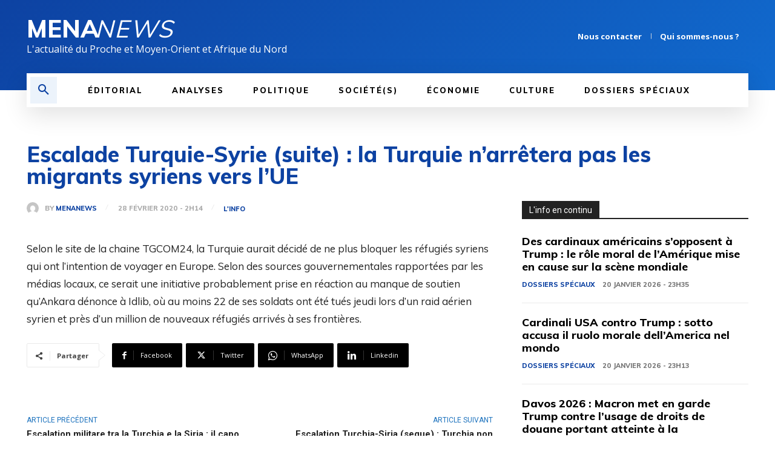

--- FILE ---
content_type: text/html; charset=utf-8
request_url: https://www.google.com/recaptcha/api2/aframe
body_size: 268
content:
<!DOCTYPE HTML><html><head><meta http-equiv="content-type" content="text/html; charset=UTF-8"></head><body><script nonce="yKdNGfXy5oPAv4WqTMP0Tg">/** Anti-fraud and anti-abuse applications only. See google.com/recaptcha */ try{var clients={'sodar':'https://pagead2.googlesyndication.com/pagead/sodar?'};window.addEventListener("message",function(a){try{if(a.source===window.parent){var b=JSON.parse(a.data);var c=clients[b['id']];if(c){var d=document.createElement('img');d.src=c+b['params']+'&rc='+(localStorage.getItem("rc::a")?sessionStorage.getItem("rc::b"):"");window.document.body.appendChild(d);sessionStorage.setItem("rc::e",parseInt(sessionStorage.getItem("rc::e")||0)+1);localStorage.setItem("rc::h",'1769011597565');}}}catch(b){}});window.parent.postMessage("_grecaptcha_ready", "*");}catch(b){}</script></body></html>